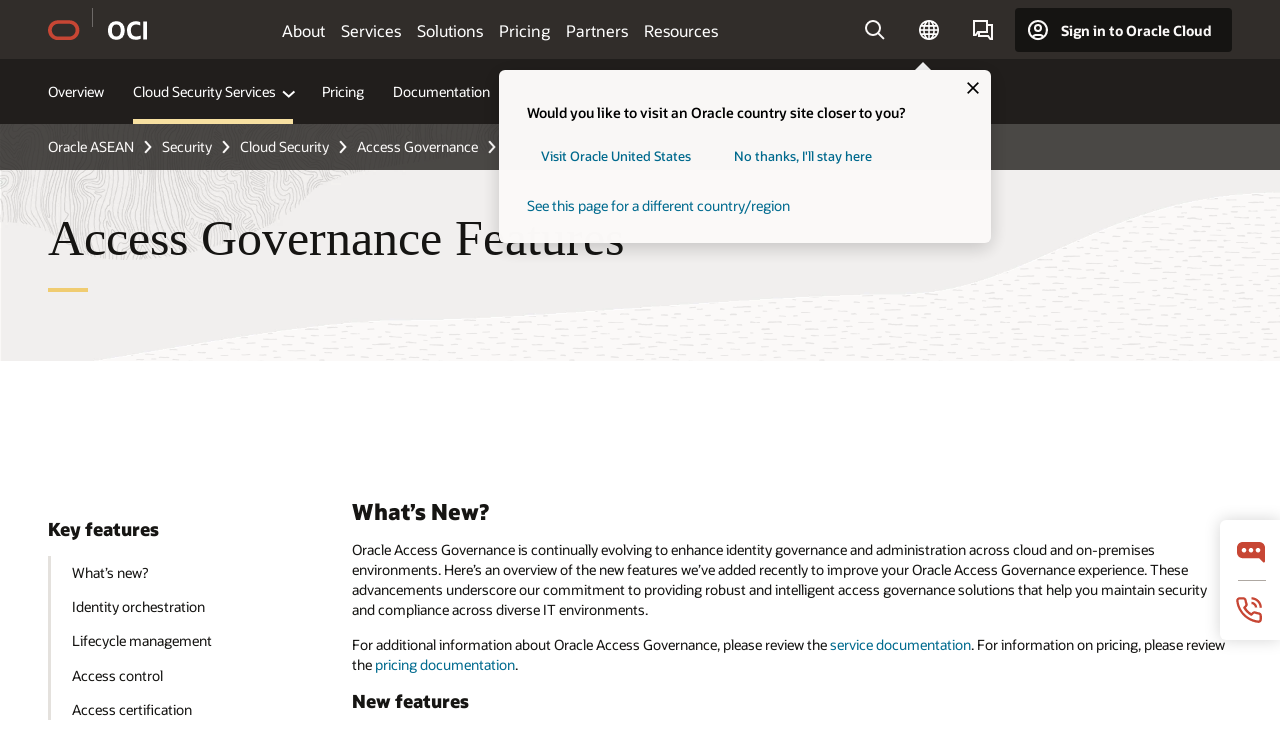

--- FILE ---
content_type: text/html; charset=UTF-8
request_url: https://www.oracle.com/asean/security/cloud-security/access-governance/features/
body_size: 17153
content:
<!DOCTYPE html>
<html lang="en" class="no-js"><!-- start : Framework/Redwood2 -->
<!-- start : ocom/common/global/components/framework/head -->
<head>
<!-- start : ocom/common/global/components/head -->
<title>Access Governance features | Oracle ASEAN</title>
<meta name="Title" content="Access Governance features | Oracle ASEAN">
<meta name="Description" content="Learn more about Access Governance features.">
<meta name="Keywords" content="access governance features, access governance benefits">
<meta name="siteid" content="asean">
<meta name="countryid" content="ASEAN">
<meta name="robots" content="index, follow">
<meta name="country" content="ASEAN">
<meta name="region" content="asia">
<meta name="Language" content="en">
<meta name="Updated Date" content="2023-07-18T05:00:56Z">
<meta name="page_type" content="Product-Overview">
<script type="text/javascript">
var pageData = pageData || {};
//page info
pageData.pageInfo = pageData.pageInfo || {};
pageData.pageInfo.language = "en";
pageData.pageInfo.country = "ASEAN";
pageData.pageInfo.region = "asia";
pageData.pageInfo.pageTitle = "Access Governance features | Oracle";
pageData.pageInfo.description = "Learn more about Access Governance features.";
pageData.pageInfo.keywords = "access governance features, access governance benefits";
pageData.pageInfo.siteId = "asean";
pageData.pageInfo.countryId = "ASEAN";
pageData.pageInfo.updatedDate = "2023-07-18T05:00:56Z";
</script>
<!-- start : ocom/common/global/components/seo-taxonomy-meta-data-->
<script type="text/javascript">
var pageData = pageData || {};
//taxonmy
pageData.taxonomy = pageData.taxonomy || {};
pageData.taxonomy.productServices = [];
pageData.taxonomy.industry = [];
pageData.taxonomy.region = [];
pageData.taxonomy.contentType = ["WM147084"];
pageData.taxonomy.buyersJourney = [];
pageData.taxonomy.revenue = [];
pageData.taxonomy.title = [];
pageData.taxonomy.audience = [];
pageData.taxonomy.persona = [];
</script>
<!-- end : ocom/common/global/components/seo-taxonomy-meta-data-->
<!-- start : ocom/common/global/components/social-media-meta-tags --><!-- F13v0 -->
<meta property="og:title" content="Learn about Oracle Access Governance features"/>
<meta property="og:description" content="Learn more about Access Governance features."/>
<meta property="og:image" content="https://www.oracle.com/a/ocom/img/social-og-security-logo-1200x628.jpg"/>
<!-- /F13v0 -->
<!-- F13v1 -->
<meta name="twitter:card" content="summary">
<meta name="twitter:title" content="Learn about Oracle Access Governance features">
<meta name="twitter:description" content="Learn more about Access Governance features."/>
<meta name="twitter:image" content="https://www.oracle.com/a/ocom/img/social-og-security-logo-1200x1200.jpg">
<!-- /F13v1 -->
<!-- end : ocom/common/global/components/social-media-meta-tags -->
<!-- start : ocom/common/global/components/seo-hreflang-meta-tags --><link rel="canonical" href="https://www.oracle.com/asean/security/cloud-security/access-governance/features/" />
<link rel="alternate" hreflang="en-US" href="https://www.oracle.com/security/cloud-security/access-governance/features/" />
<link rel="alternate" hreflang="pt-BR" href="https://www.oracle.com/br/security/cloud-security/access-governance/features/" />
<link rel="alternate" hreflang="zh-CN" href="https://www.oracle.com/cn/security/cloud-security/access-governance/features/" />
<link rel="alternate" hreflang="de-DE" href="https://www.oracle.com/de/security/cloud-security/access-governance/features/" />
<link rel="alternate" hreflang="fr-FR" href="https://www.oracle.com/fr/security/cloud-security/access-governance/features/" />
<link rel="alternate" hreflang="en-IN" href="https://www.oracle.com/in/security/cloud-security/access-governance/features/" />
<link rel="alternate" hreflang="ja-JP" href="https://www.oracle.com/jp/security/cloud-security/access-governance/features/" />
<link rel="alternate" hreflang="en-GB" href="https://www.oracle.com/uk/security/cloud-security/access-governance/features/" />
<link rel="alternate" hreflang="en-AE" href="https://www.oracle.com/ae/security/cloud-security/access-governance/features/" />
<link rel="alternate" hreflang="ar-AE" href="https://www.oracle.com/ae-ar/security/cloud-security/access-governance/features/" />
<link rel="alternate" hreflang="es-AR" href="https://www.oracle.com/latam/security/cloud-security/access-governance/features/"/>
<link rel="alternate" hreflang="en-AU" href="https://www.oracle.com/au/security/cloud-security/access-governance/features/" />
<link rel="alternate" hreflang="en-CA" href="https://www.oracle.com/ca-en/security/cloud-security/access-governance/features/" />
<link rel="alternate" hreflang="fr-CA" href="https://www.oracle.com/ca-fr/security/cloud-security/access-governance/features/" />
<link rel="alternate" hreflang="de-CH" href="https://www.oracle.com/de/security/cloud-security/access-governance/features/"/>
<link rel="alternate" hreflang="fr-CH" href="https://www.oracle.com/fr/security/cloud-security/access-governance/features/"/>
<link rel="alternate" hreflang="es-CL" href="https://www.oracle.com/latam/security/cloud-security/access-governance/features/"/>
<link rel="alternate" hreflang="es-CO" href="https://www.oracle.com/latam/security/cloud-security/access-governance/features/"/>
<link rel="alternate" hreflang="es-ES" href="https://www.oracle.com/es/security/cloud-security/access-governance/features/" />
<link rel="alternate" hreflang="en-HK" href="https://www.oracle.com/apac/security/cloud-security/access-governance/features/"/>
<link rel="alternate" hreflang="it-IT" href="https://www.oracle.com/it/security/cloud-security/access-governance/features/" />
<link rel="alternate" hreflang="ko-KR" href="https://www.oracle.com/kr/security/cloud-security/access-governance/features/" />
<link rel="alternate" hreflang="es-MX" href="https://www.oracle.com/latam/security/cloud-security/access-governance/features/"/>
<link rel="alternate" hreflang="nl-NL" href="https://www.oracle.com/nl/security/cloud-security/access-governance/features/" />
<link rel="alternate" hreflang="en-SA" href="https://www.oracle.com/sa/security/cloud-security/access-governance/features/" />
<link rel="alternate" hreflang="ar-SA" href="https://www.oracle.com/sa-ar/security/cloud-security/access-governance/features/" />
<link rel="alternate" hreflang="en-SG" href="https://www.oracle.com/asean/security/cloud-security/access-governance/features/"/>
<link rel="alternate" hreflang="zh-TW" href="https://www.oracle.com/tw/security/cloud-security/access-governance/features/" />
<link rel="alternate" hreflang="cs-CZ" href="https://www.oracle.com/europe/security/cloud-security/access-governance/features/"/>
<link rel="alternate" hreflang="en-ID" href="https://www.oracle.com/asean/security/cloud-security/access-governance/features/"/>
<link rel="alternate" hreflang="en-IE" href="https://www.oracle.com/europe/security/cloud-security/access-governance/features/"/>
<link rel="alternate" hreflang="en-IL" href="https://www.oracle.com/il-en/security/cloud-security/access-governance/features/" />
<link rel="alternate" hreflang="en-MY" href="https://www.oracle.com/asean/security/cloud-security/access-governance/features/"/>
<link rel="alternate" hreflang="es-PE" href="https://www.oracle.com/latam/security/cloud-security/access-governance/features/"/>
<link rel="alternate" hreflang="en-PH" href="https://www.oracle.com/asean/security/cloud-security/access-governance/features/"/>
<link rel="alternate" hreflang="pl-PL" href="https://www.oracle.com/pl/security/cloud-security/access-governance/features/" />
<link rel="alternate" hreflang="pt-PT" href="https://www.oracle.com/europe/security/cloud-security/access-governance/features/"/>
<link rel="alternate" hreflang="ro-RO" href="https://www.oracle.com/europe/security/cloud-security/access-governance/features/"/>
<link rel="alternate" hreflang="sv-SE" href="https://www.oracle.com/se/security/cloud-security/access-governance/features/" />
<link rel="alternate" hreflang="tr-TR" href="https://www.oracle.com/tr/security/cloud-security/access-governance/features/" />
<link rel="alternate" hreflang="en-ZA" href="https://www.oracle.com/africa/security/cloud-security/access-governance/features/"/>
<link rel="alternate" hreflang="de-AT" href="https://www.oracle.com/de/security/cloud-security/access-governance/features/"/>
<link rel="alternate" hreflang="en-BA" href="https://www.oracle.com/europe/security/cloud-security/access-governance/features/"/>
<link rel="alternate" hreflang="en-BD" href="https://www.oracle.com/apac/security/cloud-security/access-governance/features/"/>
<link rel="alternate" hreflang="en-BE" href="https://www.oracle.com/europe/security/cloud-security/access-governance/features/"/>
<link rel="alternate" hreflang="bg-BG" href="https://www.oracle.com/europe/security/cloud-security/access-governance/features/"/>
<link rel="alternate" hreflang="en-BH" href="https://www.oracle.com/middleeast/security/cloud-security/access-governance/features/"/>
<link rel="alternate" hreflang="ar-BH" href="https://www.oracle.com/middleeast-ar/security/cloud-security/access-governance/features/"/>
<link rel="alternate" hreflang="en-BZ" href="https://www.oracle.com/bz/security/cloud-security/access-governance/features/" />
<link rel="alternate" hreflang="es-CR" href="https://www.oracle.com/latam/security/cloud-security/access-governance/features/"/>
<link rel="alternate" hreflang="en-CY" href="https://www.oracle.com/europe/security/cloud-security/access-governance/features/"/>
<link rel="alternate" hreflang="da-DK" href="https://www.oracle.com/europe/security/cloud-security/access-governance/features/"/>
<link rel="alternate" hreflang="fr-DZ" href="https://www.oracle.com/africa-fr/security/cloud-security/access-governance/features/"/>
<link rel="alternate" hreflang="en-EE" href="https://www.oracle.com/europe/security/cloud-security/access-governance/features/"/>
<link rel="alternate" hreflang="en-EG" href="https://www.oracle.com/middleeast/security/cloud-security/access-governance/features/"/>
<link rel="alternate" hreflang="ar-EG" href="https://www.oracle.com/middleeast-ar/security/cloud-security/access-governance/features/"/>
<link rel="alternate" hreflang="fi-FI" href="https://www.oracle.com/europe/security/cloud-security/access-governance/features/"/>
<link rel="alternate" hreflang="en-GH" href="https://www.oracle.com/africa/security/cloud-security/access-governance/features/"/>
<link rel="alternate" hreflang="el-GR" href="https://www.oracle.com/europe/security/cloud-security/access-governance/features/"/>
<link rel="alternate" hreflang="hr-HR" href="https://www.oracle.com/europe/security/cloud-security/access-governance/features/"/>
<link rel="alternate" hreflang="hu-HU" href="https://www.oracle.com/europe/security/cloud-security/access-governance/features/"/>
<link rel="alternate" hreflang="en-JO" href="https://www.oracle.com/middleeast/security/cloud-security/access-governance/features/"/>
<link rel="alternate" hreflang="ar-JO" href="https://www.oracle.com/middleeast-ar/security/cloud-security/access-governance/features/"/>
<link rel="alternate" hreflang="en-KE" href="https://www.oracle.com/africa/security/cloud-security/access-governance/features/"/>
<link rel="alternate" hreflang="en-KW" href="https://www.oracle.com/middleeast/security/cloud-security/access-governance/features/"/>
<link rel="alternate" hreflang="ar-KW" href="https://www.oracle.com/middleeast-ar/security/cloud-security/access-governance/features/"/>
<link rel="alternate" hreflang="en-LK" href="https://www.oracle.com/apac/security/cloud-security/access-governance/features/"/>
<link rel="alternate" hreflang="en-LU" href="https://www.oracle.com/europe/security/cloud-security/access-governance/features/"/>
<link rel="alternate" hreflang="lv-LV" href="https://www.oracle.com/europe/security/cloud-security/access-governance/features/"/>
<link rel="alternate" hreflang="fr-MA" href="https://www.oracle.com/africa-fr/security/cloud-security/access-governance/features/"/>
<link rel="alternate" hreflang="en-NG" href="https://www.oracle.com/africa/security/cloud-security/access-governance/features/"/>
<link rel="alternate" hreflang="no-NO" href="https://www.oracle.com/europe/security/cloud-security/access-governance/features/"/>
<link rel="alternate" hreflang="en-NZ" href="https://www.oracle.com/nz/security/cloud-security/access-governance/features/" />
<link rel="alternate" hreflang="en-QA" href="https://www.oracle.com/middleeast/security/cloud-security/access-governance/features/"/>
<link rel="alternate" hreflang="ar-QA" href="https://www.oracle.com/middleeast-ar/security/cloud-security/access-governance/features/"/>
<link rel="alternate" hreflang="sr-RS" href="https://www.oracle.com/europe/security/cloud-security/access-governance/features/"/>
<link rel="alternate" hreflang="sl-SI" href="https://www.oracle.com/europe/security/cloud-security/access-governance/features/"/>
<link rel="alternate" hreflang="sk-SK" href="https://www.oracle.com/europe/security/cloud-security/access-governance/features/"/>
<link rel="alternate" hreflang="fr-SN" href="https://www.oracle.com/africa-fr/security/cloud-security/access-governance/features/"/>
<link rel="alternate" hreflang="en-TH" href="https://www.oracle.com/asean/security/cloud-security/access-governance/features/"/>
<link rel="alternate" hreflang="uk-UA" href="https://www.oracle.com/ua/security/cloud-security/access-governance/features/" />
<link rel="alternate" hreflang="es-UY" href="https://www.oracle.com/latam/security/cloud-security/access-governance/features/"/>
<link rel="alternate" hreflang="en-VN" href="https://www.oracle.com/asean/security/cloud-security/access-governance/features/"/>
<link rel="alternate" hreflang="lt-LT" href="https://www.oracle.com/lt/security/cloud-security/access-governance/features/" />
<meta name="altpages" content="br,cn,de,fr,in,jp,uk,ae,ae-ar,ar,au,ca-en,ca-fr,ch-de,ch-fr,cl,co,es,hk,it,kr,mx,nl,sa,sa-ar,sg,tw,cz,id,ie,il-en,my,pe,ph,pl,pt,ro,se,tr,za,at,ba,bd,be,bg,bh,bh-ar,bz,cr,cy,dk,dz,ee,eg,eg-ar,fi,gh,gr,hr,hu,jo,jo-ar,ke,kw,kw-ar,lk,lu,lv,ma,ng,no,nz,qa,qa-ar,rs,si,sk,sn,th,ua,uy,vn,lt">
<script type="text/javascript">
var pageData = pageData || {};
//page info
pageData.pageInfo = pageData.pageInfo || {};
pageData.pageInfo.altPages = "br,cn,de,fr,in,jp,uk,ae,ae-ar,ar,au,ca-en,ca-fr,ch-de,ch-fr,cl,co,es,hk,it,kr,mx,nl,sa,sa-ar,sg,tw,cz,id,ie,il-en,my,pe,ph,pl,pt,ro,se,tr,za,at,ba,bd,be,bg,bh,bh-ar,bz,cr,cy,dk,dz,ee,eg,eg-ar,fi,gh,gr,hr,hu,jo,jo-ar,ke,kw,kw-ar,lk,lu,lv,ma,ng,no,nz,qa,qa-ar,rs,si,sk,sn,th,ua,uy,vn,lt";
</script>
<!-- end : ocom/common/global/components/seo-hreflang-meta-tags -->
<!-- end : ocom/common/global/components/head -->
<meta name="viewport" content="width=device-width, initial-scale=1">
<meta http-equiv="Content-Type" content="text/html; charset=utf-8">
<!-- start : ocom/common/global/components/framework/layoutAssetHeadInfo -->
<!-- Container/Display Start -->
<!-- BEGIN: oWidget_C/_Raw-Text/Display -->
<link rel="dns-prefetch" href="https://dc.oracleinfinity.io" crossOrigin="anonymous" />
<link rel="dns-prefetch" href="https://oracle.112.2o7.net" crossOrigin="anonymous" />
<link rel="dns-prefetch" href="https://s.go-mpulse.net" crossOrigin="anonymous" />
<link rel="dns-prefetch" href="https://c.go-mpulse.net" crossOrigin="anonymous" />
<link rel="preconnect" href="https://tms.oracle.com/" crossOrigin="anonymous" />
<link rel="preconnect" href="https://tags.tiqcdn.com/" crossOrigin="anonymous" />
<link rel="preconnect" href="https://consent.trustarc.com" crossOrigin="anonymous" />
<link rel="preconnect" href="https://d.oracleinfinity.io" crossOrigin="anonymous" />
<link rel="preload" href="https://www.oracle.com/asset/web/fonts/oraclesansvf.woff2" as="font" crossOrigin="anonymous" type="font/woff2" />
<link rel="preload" href="https://www.oracle.com/asset/web/fonts/redwoodicons.woff2" as="font" crossorigin="anonymous" type="font/woff2">
<!-- END: oWidget_C/_Raw-Text/Display -->
<!-- Container/Display end -->
<!-- Container/Display Start -->
<!-- BEGIN: oWidget_C/_Raw-Text/Display -->
<!-- BEGIN CSS/JS -->
<style>
body{margin:0}
.f20w1 > section{opacity:0;filter:opacity(0%)}
.f20w1 > div{opacity:0;filter:opacity(0%)}
.f20w1 > nav{opacity:0;filter:opacity(0%)}
</style>
<script>
!function(){
var d=document.documentElement;d.className=d.className.replace(/no-js/,'js');
if(document.location.href.indexOf('betamode=') > -1) document.write('<script src="/asset/web/js/ocom-betamode.js"><\/script>');
}();
</script>
<link data-wscss href="/asset/web/css/redwood-base.css" rel="preload" as="style" onload="this.rel='stylesheet';" onerror="this.rel='stylesheet'">
<link data-wscss href="/asset/web/css/redwood-styles.css" rel="preload" as="style" onload="this.rel='stylesheet';" onerror="this.rel='stylesheet'">
<noscript>
<link href="/asset/web/css/redwood-base.css" rel="stylesheet">
<link href="/asset/web/css/redwood-styles.css" rel="stylesheet">
</noscript>
<link data-wsjs data-reqjq href="/asset/web/js/redwood-base.js" rel="preload" as="script">
<link data-wsjs data-reqjq href="/asset/web/js/redwood-lib.js" rel="preload" as="script">
<script data-wsjs src="/asset/web/js/jquery-min.js" async onload="$('head link[data-reqjq][rel=preload]').each(function(){var a = document.createElement('script');a.async=false;a.src=$(this).attr('href');this.parentNode.insertBefore(a, this);});$(function(){$('script[data-reqjq][data-src]').each(function(){this.async=true;this.src=$(this).data('src');});});"></script>
<!-- END CSS/JS -->
<!-- END: oWidget_C/_Raw-Text/Display -->
<!-- Container/Display end -->
<!-- Container/Display Start -->
<!-- BEGIN: oWidget_C/_Raw-Text/Display -->
<!-- www-us HeadAdminContainer -->
<link rel="icon" href="https://www.oracle.com/asset/web/favicons/favicon-32.png" sizes="32x32">
<link rel="icon" href="https://www.oracle.com/asset/web/favicons/favicon-128.png" sizes="128x128">
<link rel="icon" href="https://www.oracle.com/asset/web/favicons/favicon-192.png" sizes="192x192">
<link rel="apple-touch-icon" href="https://www.oracle.com/asset/web/favicons/favicon-120.png" sizes="120x120">
<link rel="apple-touch-icon" href="https://www.oracle.com/asset/web/favicons/favicon-152.png" sizes="152x152">
<link rel="apple-touch-icon" href="https://www.oracle.com/asset/web/favicons/favicon-180.png" sizes="180x180">
<meta name="msapplication-TileColor" content="#fcfbfa"/>
<meta name="msapplication-square70x70logo" content="favicon-128.png"/>
<meta name="msapplication-square150x150logo" content="favicon-270.png"/>
<meta name="msapplication-TileImage" content="favicon-270.png"/>
<meta name="msapplication-config" content="none"/>
<meta name="referrer" content="no-referrer-when-downgrade"/>
<style>
#oReactiveChatContainer1 { display:none;}
</style>
<!--Tealium embed code Start -->
<script src="https://tms.oracle.com/main/prod/utag.sync.js"></script>
<!-- Loading script asynchronously -->
<script type="text/javascript">
(function(a,b,c,d){
if(location.href.indexOf("tealium=dev") == -1) {
a='https://tms.oracle.com/main/prod/utag.js';
} else {
a='https://tms.oracle.com/main/dev/utag.js';
}
b=document;c='script';d=b.createElement(c);d.src=a;d.type='text/java'+c;d.async=true;
a=b.getElementsByTagName(c)[0];a.parentNode.insertBefore(d,a);
})();
</script>
<!--Tealium embed code End-->
<!-- END: oWidget_C/_Raw-Text/Display -->
<!-- Container/Display end -->
<!-- end : ocom/common/global/components/framework/layoutAssetHeadInfo -->

<script>(window.BOOMR_mq=window.BOOMR_mq||[]).push(["addVar",{"rua.upush":"false","rua.cpush":"false","rua.upre":"false","rua.cpre":"false","rua.uprl":"false","rua.cprl":"false","rua.cprf":"false","rua.trans":"SJ-7522cf2c-f19d-4c6b-b896-0f60661e52f0","rua.cook":"true","rua.ims":"false","rua.ufprl":"false","rua.cfprl":"true","rua.isuxp":"false","rua.texp":"norulematch","rua.ceh":"false","rua.ueh":"false","rua.ieh.st":"0"}]);</script>
                              <script>!function(e){var n="https://s.go-mpulse.net/boomerang/";if("False"=="True")e.BOOMR_config=e.BOOMR_config||{},e.BOOMR_config.PageParams=e.BOOMR_config.PageParams||{},e.BOOMR_config.PageParams.pci=!0,n="https://s2.go-mpulse.net/boomerang/";if(window.BOOMR_API_key="DXNLE-YBWWY-AR74T-WMD99-77VRA",function(){function e(){if(!o){var e=document.createElement("script");e.id="boomr-scr-as",e.src=window.BOOMR.url,e.async=!0,i.parentNode.appendChild(e),o=!0}}function t(e){o=!0;var n,t,a,r,d=document,O=window;if(window.BOOMR.snippetMethod=e?"if":"i",t=function(e,n){var t=d.createElement("script");t.id=n||"boomr-if-as",t.src=window.BOOMR.url,BOOMR_lstart=(new Date).getTime(),e=e||d.body,e.appendChild(t)},!window.addEventListener&&window.attachEvent&&navigator.userAgent.match(/MSIE [67]\./))return window.BOOMR.snippetMethod="s",void t(i.parentNode,"boomr-async");a=document.createElement("IFRAME"),a.src="about:blank",a.title="",a.role="presentation",a.loading="eager",r=(a.frameElement||a).style,r.width=0,r.height=0,r.border=0,r.display="none",i.parentNode.appendChild(a);try{O=a.contentWindow,d=O.document.open()}catch(_){n=document.domain,a.src="javascript:var d=document.open();d.domain='"+n+"';void(0);",O=a.contentWindow,d=O.document.open()}if(n)d._boomrl=function(){this.domain=n,t()},d.write("<bo"+"dy onload='document._boomrl();'>");else if(O._boomrl=function(){t()},O.addEventListener)O.addEventListener("load",O._boomrl,!1);else if(O.attachEvent)O.attachEvent("onload",O._boomrl);d.close()}function a(e){window.BOOMR_onload=e&&e.timeStamp||(new Date).getTime()}if(!window.BOOMR||!window.BOOMR.version&&!window.BOOMR.snippetExecuted){window.BOOMR=window.BOOMR||{},window.BOOMR.snippetStart=(new Date).getTime(),window.BOOMR.snippetExecuted=!0,window.BOOMR.snippetVersion=12,window.BOOMR.url=n+"DXNLE-YBWWY-AR74T-WMD99-77VRA";var i=document.currentScript||document.getElementsByTagName("script")[0],o=!1,r=document.createElement("link");if(r.relList&&"function"==typeof r.relList.supports&&r.relList.supports("preload")&&"as"in r)window.BOOMR.snippetMethod="p",r.href=window.BOOMR.url,r.rel="preload",r.as="script",r.addEventListener("load",e),r.addEventListener("error",function(){t(!0)}),setTimeout(function(){if(!o)t(!0)},3e3),BOOMR_lstart=(new Date).getTime(),i.parentNode.appendChild(r);else t(!1);if(window.addEventListener)window.addEventListener("load",a,!1);else if(window.attachEvent)window.attachEvent("onload",a)}}(),"".length>0)if(e&&"performance"in e&&e.performance&&"function"==typeof e.performance.setResourceTimingBufferSize)e.performance.setResourceTimingBufferSize();!function(){if(BOOMR=e.BOOMR||{},BOOMR.plugins=BOOMR.plugins||{},!BOOMR.plugins.AK){var n="true"=="true"?1:0,t="cookiepresent",a="aoijo6axgyvem2ls5faq-f-424a970bc-clientnsv4-s.akamaihd.net",i="false"=="true"?2:1,o={"ak.v":"39","ak.cp":"82485","ak.ai":parseInt("604074",10),"ak.ol":"0","ak.cr":9,"ak.ipv":4,"ak.proto":"h2","ak.rid":"d8a40be5","ak.r":47369,"ak.a2":n,"ak.m":"dscx","ak.n":"essl","ak.bpcip":"3.144.151.0","ak.cport":52102,"ak.gh":"23.208.24.101","ak.quicv":"","ak.tlsv":"tls1.3","ak.0rtt":"","ak.0rtt.ed":"","ak.csrc":"-","ak.acc":"","ak.t":"1769138497","ak.ak":"hOBiQwZUYzCg5VSAfCLimQ==tFzxysgl42FDQZav5N6y1/tzchnodVNYsZdhRIqPwWkt7h+G+8v6+r4lOaISfF2YZUJc1CCTO5/hB1trbD3NTgwCJ+R4FFp5i8R0nKCd6FVG4B46qIPZg3bC0JWWCu6L50/wdZx6XpEj583cyRVqkRgkVG8ZQhzFBOQQB+fnlS0d5zTTsaIj5tUOuFC18zxUzTuxSRG/WkKu4PUYzOBu+TzW1jfmw2Jwe7w4+ADQpXMDtDHSTWBYOp1xUj7JgZzsHzeIPc/hBiqzW3Goug+YyuSoNOUhqhq8+Q9QjTNHostaKdfFrwawJl0GQ+1OJ23pk3maH2EktIv/thbJKcngr/lA++yc7u0UiVTRitSckr7LS/86eKGRSShjw0vB+57cR/SXz1GUGErTeH57qDju4cku9l8TAJ7M34sUnV3DKC8=","ak.pv":"517","ak.dpoabenc":"","ak.tf":i};if(""!==t)o["ak.ruds"]=t;var r={i:!1,av:function(n){var t="http.initiator";if(n&&(!n[t]||"spa_hard"===n[t]))o["ak.feo"]=void 0!==e.aFeoApplied?1:0,BOOMR.addVar(o)},rv:function(){var e=["ak.bpcip","ak.cport","ak.cr","ak.csrc","ak.gh","ak.ipv","ak.m","ak.n","ak.ol","ak.proto","ak.quicv","ak.tlsv","ak.0rtt","ak.0rtt.ed","ak.r","ak.acc","ak.t","ak.tf"];BOOMR.removeVar(e)}};BOOMR.plugins.AK={akVars:o,akDNSPreFetchDomain:a,init:function(){if(!r.i){var e=BOOMR.subscribe;e("before_beacon",r.av,null,null),e("onbeacon",r.rv,null,null),r.i=!0}return this},is_complete:function(){return!0}}}}()}(window);</script></head><!-- end : ocom/common/global/components/framework/head -->
<!-- start : ocom/common/global/components/redwood/layoutAssetStartBodyInfo -->
<body class="f20 f20v0 rwtheme-oci">
<!-- Container/Display Start -->
<!-- BEGIN: oWidget_C/_Raw-Text/Display -->
<!-- www-us StartBodyAdminContainer -->
<!-- END: oWidget_C/_Raw-Text/Display -->
<!-- Container/Display end -->
<div class="f20w1">
<!-- Dispatcher:null -->
<!-- BEGIN: oWidget_C/_Raw-Text/Display -->
<!-- U30v0 -->
<style>
#u30{opacity:1 !important;filter:opacity(100%) !important;position:sticky;top:0}
.u30v0{background:#3a3632;height:50px;overflow:hidden;border-top:5px solid #3a3632;border-bottom:5px solid #3a3632}
#u30nav,#u30tools{visibility:hidden}
.u30brand{height:50px;display:flex;flex-direction:column;justify-content:center;align-items:flex-start;max-width:1344px;padding:0 48px;margin:0 auto}
.u30brandw1{display:flex;flex-direction:row;color:#fff;text-decoration:none;align-items:center}
#u30btxt{font-family:sans-serif;font-size:14px;position:relative;margin-left:12px;padding-left:16px;white-space:nowrap;color:#fff;text-decoration:none}
#u30btxt:before{content:'';position:absolute;left:0;width:1px;opacity:0.3;height:44px;top:50%;margin-top:-22px;background:#FBF9F8}
#u30brandtxt{display:block}
@media (max-width:1024px){.u30brand{padding:0 24px}}
@media (max-width:400px){#u30btxt{display:none}}
#u30skip2,#u30skip2content{transform:translateY(-100%);position:fixed}
.rtl #u30{direction:rtl}
.rtl #u30btxt{margin-right:12px;margin-left:0;padding-right:16px;;padding-left:0}
.rtl #u30btxt:before{left:auto;right:0}
</style>
<section id="u30" class="u30 u30v0 pause searchv2" data-trackas="header">
<div id="u30skip2" aria-expanded="false" tabindex="-1">
<ul>
<li><a id="u30acc" href="/asean/corporate/accessibility/">Click to view our Accessibility Policy</a></li>
<li><a id="u30skip2c" href="#maincontent">Skip to content</a></li>
</ul>
</div>
<div class="u30w1 cwidth" id="u30w1">
<div id="u30brand" class="u30brand">
<div class="u30brandw1">
<a id="u30btitle" href="/asean/" data-lbl="logo" aria-label="Home">
<div id="u30logo">
<svg style="display:block" class="u30-oicn" xmlns="http://www.w3.org/2000/svg" width="32" height="21" viewBox="0 0 32 21"><path fill="#C74634" d="M9.9,20.1c-5.5,0-9.9-4.4-9.9-9.9c0-5.5,4.4-9.9,9.9-9.9h11.6c5.5,0,9.9,4.4,9.9,9.9c0,5.5-4.4,9.9-9.9,9.9H9.9 M21.2,16.6c3.6,0,6.4-2.9,6.4-6.4c0-3.6-2.9-6.4-6.4-6.4h-11c-3.6,0-6.4,2.9-6.4,6.4s2.9,6.4,6.4,6.4H21.2"/></svg>
</div>
</a>
<a id="u30btxt" href="/asean/cloud/" aria-label="Oracle Cloud Infrastructure" data-lbl="Logotxt">
<svg id="u30brandtxt" xmlns="http://www.w3.org/2000/svg" viewBox="0 0 38.14 18.12" width="39" height="19"><path fill="#ffffff" d="M8.16,18.12a7.76,7.76,0,0,1-6.05-2.35A9.79,9.79,0,0,1,0,9.05,9.58,9.58,0,0,1,2.14,2.38,7.65,7.65,0,0,1,8.16,0a7.65,7.65,0,0,1,6,2.38,9.58,9.58,0,0,1,2.14,6.67,9.79,9.79,0,0,1-2.11,6.72A7.71,7.71,0,0,1,8.16,18.12Zm0-3.19a3.69,3.69,0,0,0,3.24-1.51,7.48,7.48,0,0,0,1.08-4.37A7.37,7.37,0,0,0,11.4,4.7,3.69,3.69,0,0,0,8.16,3.19,3.75,3.75,0,0,0,4.9,4.7,7.45,7.45,0,0,0,3.84,9.05,7.56,7.56,0,0,0,4.9,13.42,3.75,3.75,0,0,0,8.16,14.93ZM32,14v3.12a11.25,11.25,0,0,1-2.19.72,10.85,10.85,0,0,1-2.71.31q-4.2,0-6.36-2.38T18.54,8.86A9.81,9.81,0,0,1,19.6,4.13a7.18,7.18,0,0,1,3-3A9.38,9.38,0,0,1,27.23,0a10.19,10.19,0,0,1,2.35.26,9,9,0,0,1,1.9.68V4.1a15.34,15.34,0,0,0-2.21-.67,8.49,8.49,0,0,0-1.78-.19A4.85,4.85,0,0,0,23.7,4.7a6,6,0,0,0-1.32,4.16,6.85,6.85,0,0,0,1.3,4.48,4.66,4.66,0,0,0,3.81,1.56,10.24,10.24,0,0,0,2-.21A22.73,22.73,0,0,0,32,14Zm2.44,3.81V.34h3.74V17.78Z"/></svg>
</a>
</div>
</div>
<div id="u30nav" class="u30nav"  data-closetxt="Close Menu" data-trackas="menu">
<nav id="u30navw1" aria-label="OCI website" data-trackas="header-oci">
<button data-navtarget="about" aria-controls="about" aria-expanded="false" class="u30navitem" data-lbl="about">About</button>
<button data-navtarget="services" aria-controls="services" aria-expanded="false" class="u30navitem" data-lbl="services">Services</button>
<button data-navtarget="solutions" aria-controls="solutions" aria-expanded="false" class="u30navitem" data-lbl="solutions">Solutions</button>
<button data-navtarget="pricing" aria-controls="pricing" aria-expanded="false" class="u30navitem" data-lbl="pricing">Pricing</button>
<button data-navtarget="partners" aria-controls="partners" aria-expanded="false" class="u30navitem" data-lbl="partners">Partners</button>
<button data-navtarget="resources" aria-controls="resources" aria-expanded="false" class="u30navitem" data-lbl="resources">Resources</button>
</nav>
</div>
<div id="u30tools" class="u30tools">
<div id="u30search">
<div id="u30searchw1">
<div id="u30searchw2">
<form name="u30searchForm" id="u30searchForm" data-contentpaths="/content/Web/Shared/Auto-Suggest Panel Event" method="get" action="https://search.oracle.com/asean/results">
<div class="u30s1">
<button id="u30closesearch" aria-label="Close Search" type="button">
<span>Close Search</span>
<svg width="9" height="14" viewBox="0 0 9 14" fill="none" xmlns="http://www.w3.org/2000/svg"><path d="M8 13L2 7L8 1" stroke="#161513" stroke-width="2"/></svg>
</button>
<span class="u30input">
<div class="u30inputw1">
<input id="u30input" name="q" value="" type="text" placeholder="Search" autocomplete="off" aria-autocomplete="both" aria-label="Search Oracle.com" role="combobox" aria-expanded="false" aria-haspopup="listbox" aria-controls="u30searchw3">
</div>
<input type="hidden" name="size" value="10">
<input type="hidden" name="page" value="1">
<input type="hidden" name="tab" value="all">
<span id="u30searchw3title" class="u30visually-hidden">Search Oracle.com</span>
<div id="u30searchw3" data-pagestitle="SUGGESTED LINKS" data-autosuggesttitle="SUGGESTED SEARCHES" data-allresultstxt="All results for" data-allsearchpath="https://search.oracle.com/asean/results?q=u30searchterm&size=10&page=1&tab=all" role="listbox" aria-labelledby="u30searchw3title">
<ul id="u30quicklinks" class="autocomplete-items" role="group" aria-labelledby="u30quicklinks-title">
<li role="presentation" class="u30auto-title" id="u30quicklinks-title">QUICK LINKS</li>
<li role="option"><a href="/asean/cloud/" data-lbl="quick-links:oci">Oracle Cloud Infrastructure</a></li>
<li role="option"><a href="/asean/applications/" data-lbl="quick-links:applications">Oracle Fusion Cloud Applications</a></li>
<li role="option"><a href="/asean/database/technologies/" data-lbl="quick-links:database">Oracle Database</a></li>
<li role="option"><a href="/asean/java/technologies/downloads/" data-lbl="quick-links:download-java">Download Java</a></li>
<li role="option"><a href="/asean/careers/" data-lbl="quick-links:careers">Careers at Oracle</a></li>
</ul>
</div>
<span class="u30submit">
<input class="u30searchbttn" type="submit" value="Submit Search">
</span>
<button id="u30clear" type="reset" aria-label="Clear Search">
<svg width="20" height="20" viewBox="0 0 20 20" aria-hidden="true" fill="none" xmlns="http://www.w3.org/2000/svg"><path d="M7 7L13 13M7 13L13 7M19 10C19 14.9706 14.9706 19 10 19C5.02944 19 1 14.9706 1 10C1 5.02944 5.02944 1 10 1C14.9706 1 19 5.02944 19 10Z" stroke="#161513" stroke-width="2"/></svg>
</button>
</span>
</div>
</form>
<div id="u30announce" data-alerttxt="suggestions found to navigate use up and down arrows" class="u30visually-hidden" aria-live="polite"></div>
</div>
</div>
<button class="u30searchBtn" id="u30searchBtn" type="button" aria-label="Open Search Field" aria-expanded="false">
<span>Search</span>
<svg xmlns="http://www.w3.org/2000/svg" viewBox="0 0 24 24" width="24" height="24"><path d="M15,15l6,6M17,10a7,7,0,1,1-7-7A7,7,0,0,1,17,10Z"/></svg>
</button>
</div>
<!-- ACS -->
<span id="ac-flag">
<a class="flag-focus" href="/asean/countries-list.html#countries" data-ajax="true" rel="lightbox" role="button">
<span class="sr-only">Country</span>
<img class="flag-image" src="" alt=""/>
<svg class="default-globe" alt="Country" width="20" height="20" viewBox="0 0 20 20" fill="none" xmlns="http://www.w3.org/2000/svg" xmlns:xlink="http://www.w3.org/1999/xlink">
<rect width="20" height="20" fill="url(#pattern0)"/>
<defs>
<pattern id="pattern0" patternContentUnits="objectBoundingBox" width="1" height="1">
<use xlink:href="#image0_1_1830" transform="translate(-0.166667 -0.166667) scale(0.0138889)"/>
</pattern>
<image alt="" id="image0_1_1830" width="96" height="96" xlink:href="[data-uri]"/>
</defs>
</svg>
</a>
</span>
<!-- ACS -->
<a href="/asean/oci-menu-v3/" id="u30ham" role="button" aria-expanded="false" aria-haspopup="true" aria-controls="u30navw1">
<svg xmlns="http://www.w3.org/2000/svg" width="24" height="24" viewBox="0 0 24 24" preserveAspectRatio="none">
<title>Menu</title>
<path d="M16,4 L2,4" class="p1"></path>
<path d="M2,12 L22,12" class="p2"></path>
<path d="M2,20 L16,20" class="p3"></path>
<path d="M0,12 L24,12" class="p4"></path>
<path d="M0,12 L24,12" class="p5"></path>
</svg>
<span>Menu</span>
</a>
<a href="/asean/corporate/contact/" class="u30contactBtn" data-lbl="contact-us" title="Contact" aria-label="Contact">
<span>Contact Us</span>
<svg xmlns="http://www.w3.org/2000/svg" viewBox="0 0 24 24" width="24" height="24"><path d="M15.9,3V14h-9L4.81,17H3.09V3ZM8.12,14v3.94l9,.07,2.11,2.92H21V7L15.9,7"/></svg>
</a>
<a href="/asean/cloud/sign-in.html" class="u30cloud" data-lbl="sign-in-account">
<svg xmlns="http://www.w3.org/2000/svg" viewBox="0 0 24 24" width="24" height="24"><path d="M17,19.51A3,3,0,0,0,14,17H10a3,3,0,0,0-3,2.51m9.92,0a9,9,0,1,0-9.92,0m9.92,0a9,9,0,0,1-9.92,0M15,10a3,3,0,1,1-3-3A3,3,0,0,1,15,10Z"/></svg>
<span class="acttxt">Sign in to Oracle Cloud</span>
</a>
</div>
</div>
<script>
var u30min = [722,352,0,0];
var u30brsz = new ResizeObserver(u30 => {
document.getElementById("u30").classList.remove("u30mobile","u30tablet","u30notitle");
let u30b = document.getElementById("u30brand").offsetWidth,
u30t = document.getElementById("u30tools").offsetWidth ;
u30v = document.getElementById("u30navw1");
u30w = document.getElementById("u30w1").offsetWidth - 48;
if((u30b + u30t) > u30min[0]){
u30min[2] = ((u30b + u30t) > 974) ? u30b + u30t + 96 : u30b + u30t + 48;
}else{
u30min[2] = u30min[0];
}
u30min[3] = ((u30b + 112) > u30min[1]) ? u30min[3] = u30b + 112 : u30min[3] = u30min[1];
u30v.classList.add("u30navchk");
u30min[2] = (u30v.lastElementChild.getBoundingClientRect().right > u30min[2]) ? Math.ceil(u30v.lastElementChild.getBoundingClientRect().right) : u30min[2];
u30v.classList.remove("u30navchk");
if(u30w <= u30min[3]){
document.getElementById("u30").classList.add("u30notitle");
}
if(u30w <= u30min[2]){
document.getElementById("u30").classList.add("u30mobile");
}
});
var u30wrsz = new ResizeObserver(u30 => {
let u30n = document.getElementById("u30navw1").getBoundingClientRect().height,
u30h = u30[0].contentRect.height;
let u30c = document.getElementById("u30").classList,
u30w = document.getElementById("u30w1").offsetWidth - 48,
u30m = "u30mobile",
u30t = "u30tablet";
if(u30w <= u30min[3]){
u30c.add("u30notitle");
}else{
u30c.remove("u30notitle");
}
if(u30c.contains("navexpand") && u30c.contains(u30m) && u30w > u30min[2]){
if(!document.querySelector("button.u30navitem.active")){
document.getElementById("u30ham").click();
}
u30c.remove(u30m);
if(document.getElementById("u30").getBoundingClientRect().height > 80){
u30c.add(u30t);
}else{
u30c.remove(u30t);
}
}else if(u30w <= u30min[2]){
u30c.add(u30m);
u30c.remove(u30t);
}else if(u30n < 30 && u30h > 80){
u30c.add(u30t);
u30c.remove(u30m);
}else if(u30n > 30){
u30c.add(u30m);
u30c.remove(u30t);
}else if(u30n < 30 && u30h <= 80){
u30c.remove(u30m);
if(document.getElementById("u30").getBoundingClientRect().height > 80){
u30c.add(u30t);
}else{
u30c.remove(u30t);
}
}
});
u30brsz.observe(document.getElementById("u30btitle"));
u30wrsz.observe(document.getElementById("u30"));
</script>
</section>
<!-- /U30v0 -->
<!-- END: oWidget_C/_Raw-Text/Display -->
<!-- end : ocom/common/global/components/redwood/layoutAssetStartBodyInfo -->
<!--  Start : ocom/common/global/components/ct12-content-tabs -->
<!-- CT12v0 -->
<nav class="ct12 ct12v0" data-moretxt="More" data-ocomid="ct12">
<div class="ct12w1 cwidth">
<div class="ct12w2">
<ul>
<li><div><a href="/asean/security/cloud-security/">Overview</a></div></li>
<li class="ct12current">
<div>
<span>Cloud Security Services</span>
<span class="ct12w6">
<ul>
<li><span><a href="/asean/security/cloud-security/access-governance/">Access Governance</a></span></li>
<li><span><a href="/asean/security/cloud-security/bastion/">Bastion</a></span></li>
<li><span><a href="/asean/security/cloud-security/ssl-tls-certificates/">Certificates</a></span></li>
<li><span><a href="/asean/security/cloud-security/cloud-guard/">Cloud Guard</a></span></li>
<li><span><a href="/asean/security/cloud-security/hardware-root-of-trust/">Hardware Root of Trust</a></span></li>
<li><span><a href="/asean/security/cloud-security/identity-cloud/">Identity and Access Management</a></span></li>
<li><span><a href="/asean/security/cloud-security/isolated-network-virtualization/">Isolated Network Virtualization</a></span></li>
<li><span><a href="/asean/security/cloud-security/key-management/">Key Management with OCI Vault</a></span></li>
<li><span><a href="/asean/security/cloud-security/security-zones/">Security Zones</a></span></li>
<li><span><a href="/asean/security/cloud-security/vulnerability-scanning-service/">Vulnerability Scanning Service</a></span></li>
<li><span><a href="/asean/security/cloud-security/web-application-firewall/">Web Application Firewall</a></span></li>
<li><span><a href="/asean/security/cloud-security/zero-trust-packet-routing/">Zero Trust Packet Routing </a></span></li>
</ul>
</span>
</div>
</li>
<li><div><a href="/asean/security/cloud-security/pricing/">Pricing</a></div></li>
<li><div><a href="https://docs.oracle.com/en-us/iaas/Content/Security/Concepts/security_guide.htm">Documentation</a></div></li>
</ul>
</div>
</div>
</nav>
<!-- /CT12v0 -->
<!--  end : ocom/common/global/components/ct12-content-tabs -->
<!-- widgetType = _Raw-Text -->
<!-- ptbWidget = false -->
<!-- ptbWidget = false -->
<!-- displayBreadcrumb = Yes -->
<!-- start : ocom/common/global/components/u03v6-breadcrumb -->
<!-- U03v6 -->
<nav class="u03 u03v6" data-trackas="breadcrumb" data-ocomid="u03">
<div class="cwidth">
<div class="u03w1">
<ul>
<li class="u03first"><a href="https://www.oracle.com/asiasouth/index.html">Oracle ASEAN</a></li>
<li><a href="/asean/security/">Security</a></li>
<li><a href="/asean/security/cloud-security/">Cloud Security</a></li>
<li><a href="/asean/security/cloud-security/access-governance/">Access Governance</a></li>
</ul>
</div>
</div>
<script type="text/javascript">
var pageData = pageData || {};
//page info
pageData.pageInfo = pageData.pageInfo || {};
pageData.pageInfo.breadCrumbs = "Oracle ASEAN / Security / Cloud Security / Access Governance";
</script>
<script type="application/ld+json">
{
"@context": "https://schema.org",
"@type": "BreadcrumbList",
"itemListElement":
[
{ "@type": "ListItem", "position": 1, "name": "Oracle ASEAN", "item": "https://www.oracle.comhttps://www.oracle.com/asiasouth/index.html" },
{ "@type": "ListItem", "position": 2, "name": "Security", "item": "https://www.oracle.com/asean/security/" },
{ "@type": "ListItem", "position": 3, "name": "Cloud Security", "item": "https://www.oracle.com/asean/security/cloud-security/" },
{ "@type": "ListItem", "position": 4, "name": "Access Governance", "item": "https://www.oracle.com/asean/security/cloud-security/access-governance/" }
]
}
</script>
</nav>
<!-- /U03v6 -->
<!-- end : ocom/common/global/components/u03v6-breadcrumb -->
<!-- Dispatcher:null -->
<!-- BEGIN: oWidget_C/_Raw-Text/Display -->
<!-- RC98v0 -->
<section class="rc98 rc98v0 cpad rw-neutral-10bg rw-pattern9 rw-pattern-50p rw-pattern-small" data-bgimg="/a/ocom/img/bgimg04-bgn-02.png" data-trackas="rc98" data-ocomid="rc98" data-lbl="hero:" data-a11y="true">
<div class="rc98w1 cwidth">
<div class="col-framework col2 col-gutters col2-thirds-col1">
<div class="col-w1">
<div class="col-item">
<div class="col-item-w1">
<h1 class="rwaccent">Access Governance Features</h1>
</div>
</div>
</div>
</div>
</div>
</section>
<!-- /RC98v0 -->
<!-- END: oWidget_C/_Raw-Text/Display -->
<!-- start : ocom/common/global/components/compass/related-widgets -->
<!-- Dispatcher:null -->
<!-- BEGIN: oWidget_C/_Raw-Text/Display -->
<!-- RT01v0 -->
<section class="rt01 rt01v0 cpad" data-trackas="rt01" data-a11y="true">
<div class="rt01w1 cwidth">
<ul class="rw-inpagetabs rt01-direct" data-ocomid="inpagetabs">
<li><a href="/asean/security/cloud-security/access-governance/">Overview</a></li>
<li class="active"><a href="/asean/security/cloud-security/access-governance/features/">Features</a></li>
<li><a href="/asean/security/cloud-security/access-governance/pricing/">Pricing</a></li>
<li><a href="/asean/security/cloud-security/access-governance/faq/">FAQ</a></li>
<li><a href="/asean/security/cloud-security/access-governance/get-started/">Activate the service</a></li>
</ul>
</div>
</section>
<!-- /RT01v0 -->
<!-- END: oWidget_C/_Raw-Text/Display -->
<!-- Dispatcher:null -->
<!-- BEGIN: oWidget_C/F22-Multi-Column-Page-Framework/V0-Display -->
<!-- F22v0 -->
<div class="f22 f22v0 cpad" data-trackas="f22" data-ocomid="f22">
<div class="f22w1 cwidth">
<div class="f22w2 f22sidebar">
<!-- Left Column Widget - 1 -->
<!-- Dispatcher:null -->
<!-- BEGIN: oWidget_C/_Raw-Text/Display -->
<!-- RC78v0 -->
<section class="rc78 rc78v0" data-trackas="rc78" data-ocomid="rc78" data-a11y="true">
<div class="rc78w1">
<div class="rc78w2">
<h3 class="rw-ptitle">Key features</h3>
<ul>
<li><a href="#whats-new">What’s new?</a></li>
<li><a href="#identity-orchestration">Identity orchestration</a></li>
<li><a href="#lifecycle-management">Lifecycle management</a></li>
<li><a href="#access-control">Access control</a></li>
<li><a href="#access-certification">Access certification</a></li>
<li><a href="#process-automation">Process automation</a></li>
<li><a href="#compliance">Compliance</a></li>
</ul>
</div>
</div>
</section>
<!-- /RC78v0 -->
<!-- END: oWidget_C/_Raw-Text/Display -->
</div>
<div class="f22w2">
<!-- Right Column Widget - 1 -->
<!-- Dispatcher:null -->
<!-- BEGIN: oWidget_C/_Raw-Text/Display -->
<!-- RC24v0 -->
<section class="rc24 rc24v0 cpad" data-a11y="true" id="whats-new" data-lbl="whats-new:">
<div class="rc24w1 cwidth">
<h2 class="rw-ptitle">What’s New?</h2>
<p>Oracle Access Governance is continually evolving to enhance identity governance and administration across cloud and on-premises environments. Here’s an overview of the new features we’ve added recently to improve your Oracle Access Governance experience. These advancements underscore our commitment to providing robust and intelligent access governance solutions that help you maintain security and compliance across diverse IT environments.</p>
<p>For additional information about Oracle Access Governance, please review the <a href="https://docs.oracle.com/en/cloud/paas/access-governance/index.html" data-lbl="service-documentation">service documentation</a>. For information on pricing, please review the <a href="/asean/security/cloud-security/pricing/#access-governance" data-lbl="pricing-documentation">pricing documentation</a>.</p>
<h3>New features</h3>
<p><strong>Access guardrails</strong>: Strengthening segregation of duties (SoD) with metadata-driven rules</p>
<p>To help facilitate compliance and mitigate risks, Oracle Access Governance has introduced access guardrails. This feature enforces segregation of duties (SoD) by implementing metadata-driven rules to define eligibility criteria for granting access bundle permissions. Examples include training requirements, toxic combinations of permissions, and identity attributes such as organization and location. Administrators can define and manage these rules to automatically detect and remediate potential SoD violations, thereby maintaining a secure and compliant access framework.</p>
<figure><img data-src="/a/ocom/img/rc24-access-guard-rails.jpg" alt=""></figure>
<br>
<p><strong>AI Agents</strong>: Automating Access Bundles with AI-powered Mining and Generative AI</p>
<p>Leveraging AI, Oracle Access Governance now includes embedded AI agents that streamline application onboarding. These AI agents mine existing permissions and automatically generate access bundle recommendations for managed applications, complete with Generative AI-generated naming conventions. Additionally, the prescriptive analytics-powered AI agent provides insights into outlier access patterns, enabling swift remediation actions to uphold security standards.</p>
<figure><img data-src="/a/ocom/img/rc24-automated-access-bundle.jpg" alt=""></figure>
<br>
<p><strong>Enhanced Event Data Publisher</strong>: Integrating with OCI for Advanced Monitoring</p>
<p>The Event Data Publisher has been enhanced to export audit histories into Oracle Cloud Infrastructure (OCI) Buckets or OCI Streams. This enhancement allows for the inclusion of Access Governance operational data, enabling customers to monitor their Access Governance operations and audit data effectively. With Oracle’s reference implementation, this data can be seamlessly integrated into Business Intelligence (BI) dashboards for comprehensive analysis.</p>
<figure><img data-src="/a/ocom/img/rc24-event-data-streaming.jpg" alt=""></figure>
<br>
<p><strong>Deep Integration with Oracle Ecosystem</strong>: Automating identity lifecycle across the ecosystem</p>
<p>Oracle Access Governance offers automated user provisioning, access controls, audit capabilities, and compliance reporting across the entire digital ecosystem. When integrated natively with Oracle Cloud Applications, it ensures that the right individuals have access to the appropriate resources at the right times. This integration maximizes operational efficiency through easy integrations with non-Oracle business technologies.</p>
<figure><img data-src="/a/ocom/img/rc24-oracle-ecosystem.jpg" alt=""></figure>
<br>
<p><strong>Simplified Audit Reporting</strong>:  Streamlining audit reporting process with ease</p>
<p>Audit processes are now more straightforward with Oracle Access Governance's support for compliance reports. The platform provides easy access to who have access to what audit logs, which can be readily downloaded to facilitate compliance reporting and auditing procedures such as SOC1, SOC2, and ISO27001.</p>
<figure><img data-src="/a/ocom/img/rc24-audit-reports.jpg" alt=""></figure>
<br>
</div>
</section>
<!-- /RC24v0 -->
<!-- RC24v0 -->
<section class="rc24 rc24v0 cpad" data-a11y="true" id="identity-orchestration" data-lbl="identity-orchestration:">
<div class="rc24w1 cwidth">
<h2 class="rw-ptitle">Identity orchestration</h2>
<p>Access Governance seamlessly integrates with business-critical systems—including Oracle Cloud Infrastructure and industry-leading Oracle applications, such as Oracle Fusion Cloud Applications, Oracle Health EHR, Oracle E-Business Suite, PeopleSoft, and more. The identity orchestration feature accelerates onboarding by seamlessly integrating with cloud and on-premises systems for fast, cordless application setup. It extracts, correlates, and transforms data across multiple sources, providing a unified view of user access.</p>
</div>
</section>
<!-- /RC24v0 -->
<!-- RC24v0 -->
<section class="rc24 rc24v0 cpad" data-a11y="true" id="lifecycle-management" data-lbl="lifecycle-management:">
<div class="rc24w1 cwidth">
<h2 class="rw-ptitle">Lifecycle management</h2>
<p>Access Governance simplifies identity lifecycle management across diverse environments by centralizing user access control. It empowers users with self-service capabilities, enabling them to manage identity details, request access, delegate tasks, and review permissions. With automated identity lifecycle management, the system supports secure onboarding, transfers, and offboarding, covering joiner, mover, and leaver scenarios. Additionally, it synchronizes and reconciles accounts across systems, allowing for accurate access assignments and reducing manual workloads.</p>
</div>
</section>
<!-- /RC24v0 -->
<!-- RC24v0 -->
<section class="rc24 rc24v0 cpad" data-a11y="true" id="access-control" data-lbl="access-control:">
<div class="rc24w1 cwidth">
<h2 class="rw-ptitle">Access control</h2>
<p>Access Governance offers a comprehensive access control framework to help you manage on-premises and cloud permissions with precision and automation. It supports multiple permission models, including role-based access control for assigning permissions based on job roles such as finance analyst or HR manager, attribute-based access control for access tied to identity attributes such as location or job code, and policy-based access control for defining access policies, such as a policy that allows a healthcare provider to access patient records within their area of specialty. This flexible, automated approach gives you granular, customizable control over access across diverse environments. </p>
</div>
</section>
<!-- /RC24v0 -->
<!-- RC24v0 -->
<section class="rc24 rc24v0 cpad" data-a11y="true" id="access-certification" data-lbl="access-certification:">
<div class="rc24w1 cwidth">
<h2 class="rw-ptitle">Access certification</h2>
<p>Access certification helps prevent excessive or unauthorized access by allowing you to use certification campaigns to monitor and validate user permissions. Certification campaigns assign review tasks to relevant users, such as managers or entitlement owners, to periodically evaluate access or trigger reviews based on events such as role or location changes. Reviewers can approve or revoke access, and all decisions are recorded to support regulatory compliance, ensuring that access aligns with organizational security policies and compliance requirements.</p>
</div>
</section>
<!-- /RC24v0 -->
<!-- RC24v0 -->
<section class="rc24 rc24v0 cpad" data-a11y="true" id="process-automation" data-lbl="process-automation:">
<div class="rc24w1 cwidth">
<h2 class="rw-ptitle">Process automation</h2>
<p>Easily create lightweight no-code workflows for access control and governance. Visualize and design linear or parallel workflows and seamlessly integrate user management, management chains, and identity collection into the workflow process.</p>
<p>Automate access control with AI-assisted capabilities, including access bundle onboarding, provisioning, and access reviews. By leveraging peer group analysis, outlier detection, and risk evaluation, Access Governance provides actionable insights and prescriptive recommendations to improve risk awareness and reduce manual efforts.</p>
</div>
</section>
<!-- /RC24v0 -->
<!-- RC24v0 -->
<section class="rc24 rc24v0 cpad" data-a11y="true" id="compliance" data-lbl="compliance:">
<div class="rc24w1 cwidth">
<h2 class="rw-ptitle">Compliance</h2>
<p>Access Governance helps you maintain governance and compliance by providing a centralized view of all identity and access data in addition to tools for managing access policies, conducting risk assessments, and auditing compliance. It provides out-of-the-box reports with graphical insights and audits for various compliance activities related to HIPAA, GDPR, SOX, and more. Access Governance provides instant auditability of access trends and entitlement risk so you can avoid costly and time-consuming manual access reviews.</p>
<div class="obttns">
<div><a href="/asean/a/ocom/docs/security/oracle-access-governance-datasheet.pdf" target="_blank" data-lbl="oracle-access-governance-datasheet">Read the Oracle Access Governance datasheet (PDF)</a></div>
</div>
</div>
</section>
<!-- /RC24v0 -->
<!-- END: oWidget_C/_Raw-Text/Display -->
</div>
</div>
</div>
<!-- /F22v0 -->
<!-- END: oWidget_C/F22-Multi-Column-Page-Framework/V0-Display -->
<!-- end : ocom/common/global/components/compass/related-widgets -->
<!-- start : ocom/common/global/components/framework/layoutAssetEndBodyInfo -->
<!-- Dispatcher:null -->
<!-- BEGIN: oWidget_C/_Raw-Text/Display -->
<!-- U10v6 -->
<footer id="u10" class="u10 u10v6" data-trackas="footer" type="redwood" data-ocomid="u10" data-a11y="true" data-lbl="oci-footer:">
<nav class="u10w1" aria-label="Footer">
<div class="u10w2">
<div class="u10w3">
<div class="u10ttl" id="footer:resources-for">Resources for</div>
<ul>
<li><a data-lbl="resources-for:career" href="/asean/careers/">Careers</a></li>
<li><a data-lbl="resources-for:developers" href="/asean/developer/">Developers</a></li>
<li><a data-lbl="resources-for:investors" href="https://investor.oracle.com/home/default.aspx">Investors</a></li>
<li><a data-lbl="resources-for:partners" href="/asean/partner/">Partners</a></li>
<li><a data-lbl="resources-for:startups" href="/asean/cloud/oracle-for-startups/">Startups</a></li>
<li><a data-lbl="resources-for:students-educators" href="https://academy.oracle.com/en/oa-web-overview.html">Students and Educators</a></li>
</ul>
</div>
</div>
<div class="u10w2">
<div class="u10w3">
<div class="u10ttl" id="footer:why-oracle">Why Oracle</div>
<ul>
<li><a data-lbl="why-oracle:analyst-reports" href="/asean/corporate/analyst-reports/">Analyst Reports</a></li>
<li><a data-lbl="why-oracle:oci-microsoft-azure" href="/asean/cloud/azure/">OCI | Microsoft Azure</a></li>
<li><a data-lbl="why-oracle:cloud-reference-architectures" href="https://docs.oracle.com/solutions/">Cloud Reference Architectures</a></li>
<li><a data-lbl="why-oracle:corporate-responsibility" href="/asean/corporate/citizenship/">Corporate Responsibility</a></li>
<li><a data-lbl="why-oracle:culture-inclusion" href="/asean/careers/culture-inclusion/">Culture and Inclusion</a></li>
<li><a data-lbl="why-oracle:security-pracitices" href="/asean/corporate/security-practices/">Security Practices</a></li>
</ul>
</div>
</div>
<div class="u10w2">
<div class="u10w3">
<div class="u10ttl" id="footer:learn">Learn</div>
<ul>
<li><a data-lbl="learn:ai" href="/asean/artificial-intelligence/what-is-ai/">What is AI?</a></li>
<li><a data-lbl="learn:cloud-computing" href="/asean/cloud/what-is-cloud-computing/">What is cloud computing?</a></li>
<li><a data-lbl="learn:cloud-storage" href="/asean/cloud/storage/what-is-cloud-storage/">What is Cloud Storage?</a></li>
<li><a data-lbl="learn:hpc" href="/asean/cloud/hpc/what-is-hpc/">What is HPC?</a></li>
<li><a data-lbl="learn:iaas" href="/asean/cloud/what-is-iaas/">What is IaaS?</a></li>
<li><a data-lbl="learn:paas" href="/asean/cloud/what-is-paas/">What is PaaS?</a></li>
</ul>
</div>
</div>
<div class="u10w2">
<div class="u10w3">
<div class="u10ttl" id="footer:whats-new">What’s New</div>
<ul>
<li><a data-lbl="whatsnew:cloud-free-tier" href="/asean/cloud/free/" data-cxdtrack=":ow:o:h:nav:092121OCISiteFooter" data-adbtrack=":ow:o:h:nav:092121OCISiteFooter">Oracle Cloud Free Tier</a></li>
<li><a data-lbl="whatsnew:cloud-architecture-center" href="/asean/cloud/architecture-center/">Cloud Architecture Center</a></li>
<li><a data-lbl="whatsnew:oracle-cloud-lift" href="/asean/cloud/cloud-lift/">Cloud Lift </a></li>
<li><a data-lbl="whatsnew:oracle-cloud-rewards" href="/asean/cloud/rewards/">Oracle Support Rewards</a></li>
<li><a data-lbl="whatsnew:oracle-and-red-bull-racing" href="/asean/redbullracing/">Oracle Red Bull Racing</a></li>
</ul>
</div>
</div>
<div class="u10w2">
<div class="u10w3">
<div class="u10ttl" id="footer:contact-us">Contact us</div>
<ul>
<li><a href="tel:18006722531">Sales: 1800 672 2531</a></li>
<li><a data-lbl="contact-us:how-can-we-help" href="/asean/corporate/contact/">How can we help?</a></li>
<li><a data-lbl="contact-us:subscribe-to-emails" href="https://go.oracle.com/subscribe/?l_code=en&src1=OW:O:FO">Subscribe to emails</a></li>
<li><a data-lbl="contact-us:events" href="/asean/cloud/events/">Events</a></li>
<li><a data-lbl="contact-us:news" href="/asean/news/">News</a></li>
<li><a data-lbl="contact-us:oci-blog" href="https://blogs.oracle.com/cloud-infrastructure/">OCI Blog</a></li>
</ul>
</div>
</div>
<div class="u10w4"><hr /></div>
</nav>
<div class="u10w11">
<ul class="u10-cr">
<li class="u10mtool" id="u10cmenu"><a data-lbl="country-region" class="u10ticon u10regn" href="/asean/menu-content/universal.html#u10countrymenu" data-lbl="country-region">Country/Region</a></li>
</ul>
<nav class="u10w5 u10w10" aria-label="Site info">
<ul class="u10-links">
<li><a data-lbl="copyright" href="/asean/legal/copyright/">&#169; 2026 Oracle</a></li>
<li><a data-lbl="terms-of-use-and-privacy" href="/asean/legal/privacy/">Terms of Use and Privacy</a></li>
<li><div id="teconsent"></div></li>
<li><a data-lbl="ad-choices" href="/asean/legal/privacy/privacy-policy/#adchoices">Ad Choices</a></li>
<li><a data-lbl="careers" href="/asean/careers/">Careers</a></li>
</ul>
</nav>
<nav class="u10scl" aria-label="Social media links">
<ul class="scl-icons">
<li class="scl-facebook"><a data-lbl="scl-icon:facebook" href="https://www.facebook.com/Oracle/" rel="noreferrer" target="_blank" title="Oracle on Facebook"></a></li>
<li class="scl-twitter"><a data-lbl="scl-icon:twitter" href="https://x.com/oracle" rel="noreferrer" target="_blank" title="Follow Oracle on X (formerly Twitter)"></a></li>
<li class="scl-linkedin"><a data-lbl="scl-icon:linkedin" href="https://www.linkedin.com/company/oracle/" rel="noreferrer" target="_blank" title="Oracle on LinkedIn"></a></li>
<li class="scl-youtube"><a data-lbl="scl-icon:you-tube" href="https://www.youtube.com/oracle/" rel="noreferrer" target="_blank" title="Watch Oracle on YouTube"></a></li>
</ul>
</nav>
</div>
</footer>
<!-- /U10v6 -->
<!-- END: oWidget_C/_Raw-Text/Display -->
</div>
<!-- Container/Display Start -->
<!-- BEGIN: oWidget_C/_Raw-Text/Display -->
<!-- Start - End Body Admin Container -->
<!-- Start SiteCatalyst code -->
<script type="text/javascript" data-reqjq data-src="/asset/web/analytics/ora_ocom.js"></script>
<!-- End SiteCatalyst code -->
<!-- End - End Body Admin Container -->
<!-- END: oWidget_C/_Raw-Text/Display -->
<!-- Container/Display end -->
<!-- end : ocom/common/global/components/framework/layoutAssetEndBodyInfo -->
</body>
<!-- end : Framework/Redwood2 -->
</html>

